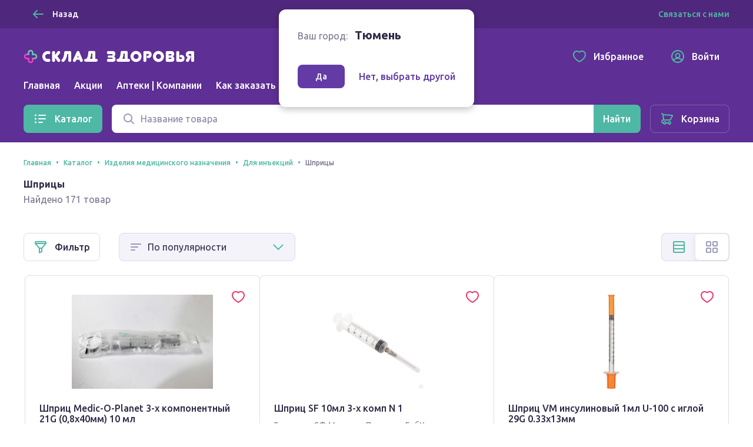

--- FILE ---
content_type: application/javascript; charset=UTF-8
request_url: https://sklad-zdorovo.ru/_nuxt/js/c381dbca80fd59bc7532.js
body_size: 524
content:
(window.webpackJsonp=window.webpackJsonp||[]).push([[4],{735:function(o,t,r){"use strict";var n=r(11),e=r(46),c=r(6),v=r(10),d=r(32),l=r(17),f=r(73),w=r(25),y=r(50).f,S=r(301),h=c.Symbol,m=h&&h.prototype;if(e&&l(h)&&(!("description"in m)||void 0!==h().description)){var k={},J=function(){var o=arguments.length<1||void 0===arguments[0]?void 0:w(arguments[0]),t=f(m,this)?new h(o):void 0===o?h():h(o);return""===o&&(k[t]=!0),t};S(J,h),J.prototype=m,m.constructor=J;var $="Symbol(test)"==String(h("test")),O=v(m.toString),j=v(m.valueOf),x=/^Symbol\((.*)\)[^)]+$/,z=v("".replace),A=v("".slice);y(m,"description",{configurable:!0,get:function(){var symbol=j(this),o=O(symbol);if(d(k,symbol))return"";var desc=$?A(o,7,-1):z(o,x,"$1");return""===desc?void 0:desc}}),n({global:!0,forced:!0},{Symbol:J})}}}]);

--- FILE ---
content_type: application/javascript
request_url: https://sync.bumlam.com/?src=etg1&s_data=CAIQARiU_LLLBqIBEF0vx9r0XRHwhuAAJZDAZHw*
body_size: 228
content:
var _userCode = '5d2fc7da-f45d-11f0-86e0-002590c0647c#1768734228';